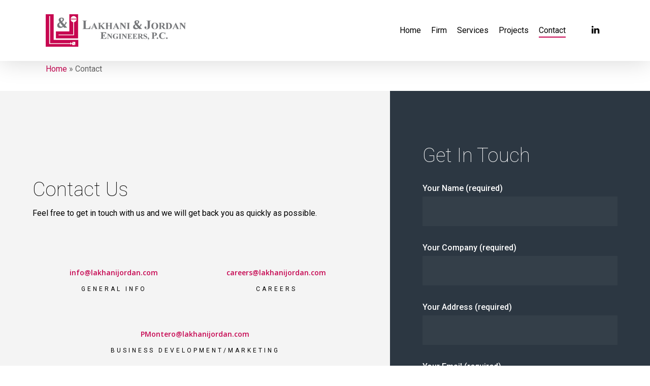

--- FILE ---
content_type: text/html; charset=UTF-8
request_url: https://lakhanijordan.com/contact
body_size: 10508
content:
<!DOCTYPE html>

<html lang="en-US" class="no-js">
<head>
	
	<meta charset="UTF-8">
	
	<meta name="viewport" content="width=device-width, initial-scale=1, maximum-scale=1, user-scalable=0" /><meta name='robots' content='index, follow, max-video-preview:-1, max-snippet:-1, max-image-preview:large' />

	<!-- This site is optimized with the Yoast SEO plugin v16.9 - https://yoast.com/wordpress/plugins/seo/ -->
	<title>Contact - Lakhani &amp; Jordan Engineers, PC</title>
	<link rel="canonical" href="https://lakhanijordan.com/contact" />
	<meta property="og:locale" content="en_US" />
	<meta property="og:type" content="article" />
	<meta property="og:title" content="Contact - Lakhani &amp; Jordan Engineers, PC" />
	<meta property="og:url" content="https://lakhanijordan.com/contact" />
	<meta property="og:site_name" content="Lakhani &amp; Jordan Engineers, PC" />
	<meta property="article:modified_time" content="2020-03-19T02:56:43+00:00" />
	<meta name="twitter:card" content="summary_large_image" />
	<meta name="twitter:label1" content="Est. reading time" />
	<meta name="twitter:data1" content="3 minutes" />
	<script type="application/ld+json" class="yoast-schema-graph">{"@context":"https://schema.org","@graph":[{"@type":"Organization","@id":"https://lakhanijordan.com/#organization","name":"Lakhani Jordan","url":"https://lakhanijordan.com/","sameAs":[],"logo":{"@type":"ImageObject","@id":"https://lakhanijordan.com/#logo","inLanguage":"en-US","url":"https://lakhanijordan.com/wp-content/uploads/2019/09/lakhani-jordan-logo.png","contentUrl":"https://lakhanijordan.com/wp-content/uploads/2019/09/lakhani-jordan-logo.png","width":417,"height":96,"caption":"Lakhani Jordan"},"image":{"@id":"https://lakhanijordan.com/#logo"}},{"@type":"WebSite","@id":"https://lakhanijordan.com/#website","url":"https://lakhanijordan.com/","name":"Lakhani &amp; Jordan Engineers, PC","description":"","publisher":{"@id":"https://lakhanijordan.com/#organization"},"potentialAction":[{"@type":"SearchAction","target":{"@type":"EntryPoint","urlTemplate":"https://lakhanijordan.com/?s={search_term_string}"},"query-input":"required name=search_term_string"}],"inLanguage":"en-US"},{"@type":"WebPage","@id":"https://lakhanijordan.com/contact#webpage","url":"https://lakhanijordan.com/contact","name":"Contact - Lakhani &amp; Jordan Engineers, PC","isPartOf":{"@id":"https://lakhanijordan.com/#website"},"datePublished":"2016-09-19T21:44:25+00:00","dateModified":"2020-03-19T02:56:43+00:00","breadcrumb":{"@id":"https://lakhanijordan.com/contact#breadcrumb"},"inLanguage":"en-US","potentialAction":[{"@type":"ReadAction","target":["https://lakhanijordan.com/contact"]}]},{"@type":"BreadcrumbList","@id":"https://lakhanijordan.com/contact#breadcrumb","itemListElement":[{"@type":"ListItem","position":1,"name":"Home","item":"https://lakhanijordan.com/"},{"@type":"ListItem","position":2,"name":"Contact"}]}]}</script>
	<!-- / Yoast SEO plugin. -->


<link rel='dns-prefetch' href='//fonts.googleapis.com' />
<link rel="alternate" type="application/rss+xml" title="Lakhani &amp; Jordan Engineers, PC &raquo; Feed" href="https://lakhanijordan.com/feed" />
<link rel="alternate" type="application/rss+xml" title="Lakhani &amp; Jordan Engineers, PC &raquo; Comments Feed" href="https://lakhanijordan.com/comments/feed" />
<script type="text/javascript">
window._wpemojiSettings = {"baseUrl":"https:\/\/s.w.org\/images\/core\/emoji\/14.0.0\/72x72\/","ext":".png","svgUrl":"https:\/\/s.w.org\/images\/core\/emoji\/14.0.0\/svg\/","svgExt":".svg","source":{"concatemoji":"https:\/\/lakhanijordan.com\/wp-includes\/js\/wp-emoji-release.min.js?ver=6.2.8"}};
/*! This file is auto-generated */
!function(e,a,t){var n,r,o,i=a.createElement("canvas"),p=i.getContext&&i.getContext("2d");function s(e,t){p.clearRect(0,0,i.width,i.height),p.fillText(e,0,0);e=i.toDataURL();return p.clearRect(0,0,i.width,i.height),p.fillText(t,0,0),e===i.toDataURL()}function c(e){var t=a.createElement("script");t.src=e,t.defer=t.type="text/javascript",a.getElementsByTagName("head")[0].appendChild(t)}for(o=Array("flag","emoji"),t.supports={everything:!0,everythingExceptFlag:!0},r=0;r<o.length;r++)t.supports[o[r]]=function(e){if(p&&p.fillText)switch(p.textBaseline="top",p.font="600 32px Arial",e){case"flag":return s("\ud83c\udff3\ufe0f\u200d\u26a7\ufe0f","\ud83c\udff3\ufe0f\u200b\u26a7\ufe0f")?!1:!s("\ud83c\uddfa\ud83c\uddf3","\ud83c\uddfa\u200b\ud83c\uddf3")&&!s("\ud83c\udff4\udb40\udc67\udb40\udc62\udb40\udc65\udb40\udc6e\udb40\udc67\udb40\udc7f","\ud83c\udff4\u200b\udb40\udc67\u200b\udb40\udc62\u200b\udb40\udc65\u200b\udb40\udc6e\u200b\udb40\udc67\u200b\udb40\udc7f");case"emoji":return!s("\ud83e\udef1\ud83c\udffb\u200d\ud83e\udef2\ud83c\udfff","\ud83e\udef1\ud83c\udffb\u200b\ud83e\udef2\ud83c\udfff")}return!1}(o[r]),t.supports.everything=t.supports.everything&&t.supports[o[r]],"flag"!==o[r]&&(t.supports.everythingExceptFlag=t.supports.everythingExceptFlag&&t.supports[o[r]]);t.supports.everythingExceptFlag=t.supports.everythingExceptFlag&&!t.supports.flag,t.DOMReady=!1,t.readyCallback=function(){t.DOMReady=!0},t.supports.everything||(n=function(){t.readyCallback()},a.addEventListener?(a.addEventListener("DOMContentLoaded",n,!1),e.addEventListener("load",n,!1)):(e.attachEvent("onload",n),a.attachEvent("onreadystatechange",function(){"complete"===a.readyState&&t.readyCallback()})),(e=t.source||{}).concatemoji?c(e.concatemoji):e.wpemoji&&e.twemoji&&(c(e.twemoji),c(e.wpemoji)))}(window,document,window._wpemojiSettings);
</script>
<style type="text/css">
img.wp-smiley,
img.emoji {
	display: inline !important;
	border: none !important;
	box-shadow: none !important;
	height: 1em !important;
	width: 1em !important;
	margin: 0 0.07em !important;
	vertical-align: -0.1em !important;
	background: none !important;
	padding: 0 !important;
}
</style>
	<link rel='stylesheet' id='wp-block-library-css' href='https://lakhanijordan.com/wp-includes/css/dist/block-library/style.min.css?ver=6.2.8' type='text/css' media='all' />
<link rel='stylesheet' id='classic-theme-styles-css' href='https://lakhanijordan.com/wp-includes/css/classic-themes.min.css?ver=6.2.8' type='text/css' media='all' />
<style id='global-styles-inline-css' type='text/css'>
body{--wp--preset--color--black: #000000;--wp--preset--color--cyan-bluish-gray: #abb8c3;--wp--preset--color--white: #ffffff;--wp--preset--color--pale-pink: #f78da7;--wp--preset--color--vivid-red: #cf2e2e;--wp--preset--color--luminous-vivid-orange: #ff6900;--wp--preset--color--luminous-vivid-amber: #fcb900;--wp--preset--color--light-green-cyan: #7bdcb5;--wp--preset--color--vivid-green-cyan: #00d084;--wp--preset--color--pale-cyan-blue: #8ed1fc;--wp--preset--color--vivid-cyan-blue: #0693e3;--wp--preset--color--vivid-purple: #9b51e0;--wp--preset--gradient--vivid-cyan-blue-to-vivid-purple: linear-gradient(135deg,rgba(6,147,227,1) 0%,rgb(155,81,224) 100%);--wp--preset--gradient--light-green-cyan-to-vivid-green-cyan: linear-gradient(135deg,rgb(122,220,180) 0%,rgb(0,208,130) 100%);--wp--preset--gradient--luminous-vivid-amber-to-luminous-vivid-orange: linear-gradient(135deg,rgba(252,185,0,1) 0%,rgba(255,105,0,1) 100%);--wp--preset--gradient--luminous-vivid-orange-to-vivid-red: linear-gradient(135deg,rgba(255,105,0,1) 0%,rgb(207,46,46) 100%);--wp--preset--gradient--very-light-gray-to-cyan-bluish-gray: linear-gradient(135deg,rgb(238,238,238) 0%,rgb(169,184,195) 100%);--wp--preset--gradient--cool-to-warm-spectrum: linear-gradient(135deg,rgb(74,234,220) 0%,rgb(151,120,209) 20%,rgb(207,42,186) 40%,rgb(238,44,130) 60%,rgb(251,105,98) 80%,rgb(254,248,76) 100%);--wp--preset--gradient--blush-light-purple: linear-gradient(135deg,rgb(255,206,236) 0%,rgb(152,150,240) 100%);--wp--preset--gradient--blush-bordeaux: linear-gradient(135deg,rgb(254,205,165) 0%,rgb(254,45,45) 50%,rgb(107,0,62) 100%);--wp--preset--gradient--luminous-dusk: linear-gradient(135deg,rgb(255,203,112) 0%,rgb(199,81,192) 50%,rgb(65,88,208) 100%);--wp--preset--gradient--pale-ocean: linear-gradient(135deg,rgb(255,245,203) 0%,rgb(182,227,212) 50%,rgb(51,167,181) 100%);--wp--preset--gradient--electric-grass: linear-gradient(135deg,rgb(202,248,128) 0%,rgb(113,206,126) 100%);--wp--preset--gradient--midnight: linear-gradient(135deg,rgb(2,3,129) 0%,rgb(40,116,252) 100%);--wp--preset--duotone--dark-grayscale: url('#wp-duotone-dark-grayscale');--wp--preset--duotone--grayscale: url('#wp-duotone-grayscale');--wp--preset--duotone--purple-yellow: url('#wp-duotone-purple-yellow');--wp--preset--duotone--blue-red: url('#wp-duotone-blue-red');--wp--preset--duotone--midnight: url('#wp-duotone-midnight');--wp--preset--duotone--magenta-yellow: url('#wp-duotone-magenta-yellow');--wp--preset--duotone--purple-green: url('#wp-duotone-purple-green');--wp--preset--duotone--blue-orange: url('#wp-duotone-blue-orange');--wp--preset--font-size--small: 13px;--wp--preset--font-size--medium: 20px;--wp--preset--font-size--large: 36px;--wp--preset--font-size--x-large: 42px;--wp--preset--spacing--20: 0.44rem;--wp--preset--spacing--30: 0.67rem;--wp--preset--spacing--40: 1rem;--wp--preset--spacing--50: 1.5rem;--wp--preset--spacing--60: 2.25rem;--wp--preset--spacing--70: 3.38rem;--wp--preset--spacing--80: 5.06rem;--wp--preset--shadow--natural: 6px 6px 9px rgba(0, 0, 0, 0.2);--wp--preset--shadow--deep: 12px 12px 50px rgba(0, 0, 0, 0.4);--wp--preset--shadow--sharp: 6px 6px 0px rgba(0, 0, 0, 0.2);--wp--preset--shadow--outlined: 6px 6px 0px -3px rgba(255, 255, 255, 1), 6px 6px rgba(0, 0, 0, 1);--wp--preset--shadow--crisp: 6px 6px 0px rgba(0, 0, 0, 1);}:where(.is-layout-flex){gap: 0.5em;}body .is-layout-flow > .alignleft{float: left;margin-inline-start: 0;margin-inline-end: 2em;}body .is-layout-flow > .alignright{float: right;margin-inline-start: 2em;margin-inline-end: 0;}body .is-layout-flow > .aligncenter{margin-left: auto !important;margin-right: auto !important;}body .is-layout-constrained > .alignleft{float: left;margin-inline-start: 0;margin-inline-end: 2em;}body .is-layout-constrained > .alignright{float: right;margin-inline-start: 2em;margin-inline-end: 0;}body .is-layout-constrained > .aligncenter{margin-left: auto !important;margin-right: auto !important;}body .is-layout-constrained > :where(:not(.alignleft):not(.alignright):not(.alignfull)){max-width: var(--wp--style--global--content-size);margin-left: auto !important;margin-right: auto !important;}body .is-layout-constrained > .alignwide{max-width: var(--wp--style--global--wide-size);}body .is-layout-flex{display: flex;}body .is-layout-flex{flex-wrap: wrap;align-items: center;}body .is-layout-flex > *{margin: 0;}:where(.wp-block-columns.is-layout-flex){gap: 2em;}.has-black-color{color: var(--wp--preset--color--black) !important;}.has-cyan-bluish-gray-color{color: var(--wp--preset--color--cyan-bluish-gray) !important;}.has-white-color{color: var(--wp--preset--color--white) !important;}.has-pale-pink-color{color: var(--wp--preset--color--pale-pink) !important;}.has-vivid-red-color{color: var(--wp--preset--color--vivid-red) !important;}.has-luminous-vivid-orange-color{color: var(--wp--preset--color--luminous-vivid-orange) !important;}.has-luminous-vivid-amber-color{color: var(--wp--preset--color--luminous-vivid-amber) !important;}.has-light-green-cyan-color{color: var(--wp--preset--color--light-green-cyan) !important;}.has-vivid-green-cyan-color{color: var(--wp--preset--color--vivid-green-cyan) !important;}.has-pale-cyan-blue-color{color: var(--wp--preset--color--pale-cyan-blue) !important;}.has-vivid-cyan-blue-color{color: var(--wp--preset--color--vivid-cyan-blue) !important;}.has-vivid-purple-color{color: var(--wp--preset--color--vivid-purple) !important;}.has-black-background-color{background-color: var(--wp--preset--color--black) !important;}.has-cyan-bluish-gray-background-color{background-color: var(--wp--preset--color--cyan-bluish-gray) !important;}.has-white-background-color{background-color: var(--wp--preset--color--white) !important;}.has-pale-pink-background-color{background-color: var(--wp--preset--color--pale-pink) !important;}.has-vivid-red-background-color{background-color: var(--wp--preset--color--vivid-red) !important;}.has-luminous-vivid-orange-background-color{background-color: var(--wp--preset--color--luminous-vivid-orange) !important;}.has-luminous-vivid-amber-background-color{background-color: var(--wp--preset--color--luminous-vivid-amber) !important;}.has-light-green-cyan-background-color{background-color: var(--wp--preset--color--light-green-cyan) !important;}.has-vivid-green-cyan-background-color{background-color: var(--wp--preset--color--vivid-green-cyan) !important;}.has-pale-cyan-blue-background-color{background-color: var(--wp--preset--color--pale-cyan-blue) !important;}.has-vivid-cyan-blue-background-color{background-color: var(--wp--preset--color--vivid-cyan-blue) !important;}.has-vivid-purple-background-color{background-color: var(--wp--preset--color--vivid-purple) !important;}.has-black-border-color{border-color: var(--wp--preset--color--black) !important;}.has-cyan-bluish-gray-border-color{border-color: var(--wp--preset--color--cyan-bluish-gray) !important;}.has-white-border-color{border-color: var(--wp--preset--color--white) !important;}.has-pale-pink-border-color{border-color: var(--wp--preset--color--pale-pink) !important;}.has-vivid-red-border-color{border-color: var(--wp--preset--color--vivid-red) !important;}.has-luminous-vivid-orange-border-color{border-color: var(--wp--preset--color--luminous-vivid-orange) !important;}.has-luminous-vivid-amber-border-color{border-color: var(--wp--preset--color--luminous-vivid-amber) !important;}.has-light-green-cyan-border-color{border-color: var(--wp--preset--color--light-green-cyan) !important;}.has-vivid-green-cyan-border-color{border-color: var(--wp--preset--color--vivid-green-cyan) !important;}.has-pale-cyan-blue-border-color{border-color: var(--wp--preset--color--pale-cyan-blue) !important;}.has-vivid-cyan-blue-border-color{border-color: var(--wp--preset--color--vivid-cyan-blue) !important;}.has-vivid-purple-border-color{border-color: var(--wp--preset--color--vivid-purple) !important;}.has-vivid-cyan-blue-to-vivid-purple-gradient-background{background: var(--wp--preset--gradient--vivid-cyan-blue-to-vivid-purple) !important;}.has-light-green-cyan-to-vivid-green-cyan-gradient-background{background: var(--wp--preset--gradient--light-green-cyan-to-vivid-green-cyan) !important;}.has-luminous-vivid-amber-to-luminous-vivid-orange-gradient-background{background: var(--wp--preset--gradient--luminous-vivid-amber-to-luminous-vivid-orange) !important;}.has-luminous-vivid-orange-to-vivid-red-gradient-background{background: var(--wp--preset--gradient--luminous-vivid-orange-to-vivid-red) !important;}.has-very-light-gray-to-cyan-bluish-gray-gradient-background{background: var(--wp--preset--gradient--very-light-gray-to-cyan-bluish-gray) !important;}.has-cool-to-warm-spectrum-gradient-background{background: var(--wp--preset--gradient--cool-to-warm-spectrum) !important;}.has-blush-light-purple-gradient-background{background: var(--wp--preset--gradient--blush-light-purple) !important;}.has-blush-bordeaux-gradient-background{background: var(--wp--preset--gradient--blush-bordeaux) !important;}.has-luminous-dusk-gradient-background{background: var(--wp--preset--gradient--luminous-dusk) !important;}.has-pale-ocean-gradient-background{background: var(--wp--preset--gradient--pale-ocean) !important;}.has-electric-grass-gradient-background{background: var(--wp--preset--gradient--electric-grass) !important;}.has-midnight-gradient-background{background: var(--wp--preset--gradient--midnight) !important;}.has-small-font-size{font-size: var(--wp--preset--font-size--small) !important;}.has-medium-font-size{font-size: var(--wp--preset--font-size--medium) !important;}.has-large-font-size{font-size: var(--wp--preset--font-size--large) !important;}.has-x-large-font-size{font-size: var(--wp--preset--font-size--x-large) !important;}
.wp-block-navigation a:where(:not(.wp-element-button)){color: inherit;}
:where(.wp-block-columns.is-layout-flex){gap: 2em;}
.wp-block-pullquote{font-size: 1.5em;line-height: 1.6;}
</style>
<link rel='stylesheet' id='contact-form-7-css' href='https://lakhanijordan.com/wp-content/plugins/contact-form-7/includes/css/styles.css?ver=5.1.4' type='text/css' media='all' />
<link rel='stylesheet' id='salient-social-css' href='https://lakhanijordan.com/wp-content/plugins/salient-social/css/style.css?ver=1.0' type='text/css' media='all' />
<style id='salient-social-inline-css' type='text/css'>

  .sharing-default-minimal .nectar-love.loved,
  body .nectar-social[data-color-override="override"].fixed > a:before, 
  body .nectar-social[data-color-override="override"].fixed .nectar-social-inner a,
  .sharing-default-minimal .nectar-social[data-color-override="override"] .nectar-social-inner a:hover {
    background-color: #c60651;
  }
  .nectar-social.hover .nectar-love.loved,
  .nectar-social.hover > .nectar-love-button a:hover,
  .nectar-social[data-color-override="override"].hover > div a:hover,
  #single-below-header .nectar-social[data-color-override="override"].hover > div a:hover,
  .nectar-social[data-color-override="override"].hover .share-btn:hover,
  .sharing-default-minimal .nectar-social[data-color-override="override"] .nectar-social-inner a {
    border-color: #c60651;
  }
  #single-below-header .nectar-social.hover .nectar-love.loved i,
  #single-below-header .nectar-social.hover[data-color-override="override"] a:hover,
  #single-below-header .nectar-social.hover[data-color-override="override"] a:hover i,
  #single-below-header .nectar-social.hover .nectar-love-button a:hover i,
  .nectar-love:hover i,
  .hover .nectar-love:hover .total_loves,
  .nectar-love.loved i,
  .nectar-social.hover .nectar-love.loved .total_loves,
  .nectar-social.hover .share-btn:hover, 
  .nectar-social[data-color-override="override"].hover .nectar-social-inner a:hover,
  .nectar-social[data-color-override="override"].hover > div:hover span,
  .sharing-default-minimal .nectar-social[data-color-override="override"] .nectar-social-inner a:not(:hover) i,
  .sharing-default-minimal .nectar-social[data-color-override="override"] .nectar-social-inner a:not(:hover) {
    color: #c60651;
  }
</style>
<link rel='stylesheet' id='font-awesome-css' href='https://lakhanijordan.com/wp-content/themes/salient/css/font-awesome.min.css?ver=4.6.4' type='text/css' media='all' />
<link rel='stylesheet' id='main-styles-css' href='https://lakhanijordan.com/wp-content/themes/salient/css/style.css?ver=10.5.3' type='text/css' media='all' />
<style id='main-styles-inline-css' type='text/css'>
html body[data-header-resize="1"] .container-wrap, html body[data-header-resize="0"] .container-wrap, body[data-header-format="left-header"][data-header-resize="0"] .container-wrap { padding-top: 0; }
html:not(.page-trans-loaded) { background-color: #ffffff; }
</style>
<link rel='stylesheet' id='nectar-ocm-slide-out-right-hover-css' href='https://lakhanijordan.com/wp-content/themes/salient/css/off-canvas/slide-out-right-hover.css?ver=10.5.3' type='text/css' media='all' />
<link rel='stylesheet' id='magnific-css' href='https://lakhanijordan.com/wp-content/themes/salient/css/plugins/magnific.css?ver=8.6.0' type='text/css' media='all' />
<link rel='stylesheet' id='nectar_default_font_open_sans-css' href='https://fonts.googleapis.com/css?family=Open+Sans%3A300%2C400%2C600%2C700&#038;subset=latin%2Clatin-ext' type='text/css' media='all' />
<link rel='stylesheet' id='responsive-css' href='https://lakhanijordan.com/wp-content/themes/salient/css/responsive.css?ver=10.5.3' type='text/css' media='all' />
<link rel='stylesheet' id='select2-css' href='https://lakhanijordan.com/wp-content/themes/salient/css/plugins/select2.css?ver=6.2' type='text/css' media='all' />
<link rel='stylesheet' id='skin-ascend-css' href='https://lakhanijordan.com/wp-content/themes/salient/css/ascend.css?ver=10.5.3' type='text/css' media='all' />
<link rel='stylesheet' id='js_composer_front-css' href='https://lakhanijordan.com/wp-content/plugins/js_composer_salient/assets/css/js_composer.min.css?ver=5.7' type='text/css' media='all' />
<link rel='stylesheet' id='dynamic-css-css' href='https://lakhanijordan.com/wp-content/themes/salient/css/salient-dynamic-styles.css?ver=42863' type='text/css' media='all' />
<style id='dynamic-css-inline-css' type='text/css'>
@media only screen and (min-width:1000px){body #ajax-content-wrap.no-scroll{min-height:calc(100vh - 120px);height:calc(100vh - 120px)!important;}}@media only screen and (min-width:1000px){#page-header-wrap.fullscreen-header,#page-header-wrap.fullscreen-header #page-header-bg,html:not(.nectar-box-roll-loaded) .nectar-box-roll > #page-header-bg.fullscreen-header,.nectar_fullscreen_zoom_recent_projects,#nectar_fullscreen_rows:not(.afterLoaded) > div{height:calc(100vh - 119px);}.wpb_row.vc_row-o-full-height.top-level,.wpb_row.vc_row-o-full-height.top-level > .col.span_12{min-height:calc(100vh - 119px);}html:not(.nectar-box-roll-loaded) .nectar-box-roll > #page-header-bg.fullscreen-header{top:120px;}.nectar-slider-wrap[data-fullscreen="true"]:not(.loaded),.nectar-slider-wrap[data-fullscreen="true"]:not(.loaded) .swiper-container{height:calc(100vh - 118px)!important;}.admin-bar .nectar-slider-wrap[data-fullscreen="true"]:not(.loaded),.admin-bar .nectar-slider-wrap[data-fullscreen="true"]:not(.loaded) .swiper-container{height:calc(100vh - 118px - 32px)!important;}}
body:not([data-header-format="left-header"]) #top .sf-menu li ul { background-color: rgba(255,255,255,0.9) !important; }
#header-outer:not([data-format="left-header"]) #top nav > ul > li:not(.megamenu) ul a:hover { background-color: transparent !important; }
.nectar-hor-list-item[data-columns="2"][data-column-layout="large_first"] >div:nth-child(1) { white-space: nowrap; }

.project-title .section-title { padding-left: 0px !important; padding-top: 30px; }
.project-title h1 { text-align: left !important; line-height: 70px !important; }
.nectar-hor-list-item { padding: 10px !important; }
.nectar-hor-list-item h5 { color: #c60851 !important; }

.swiper-slide h1 { color: white !important; text-align: center !important; margin-bottom: 30px; }
.swiper-slide h5 { color: white !important; text-align: center !important; }

#portfolio-extra .nectar-list-item { font-size: 12px; line-height: 20px; }

.title-wrap h1 { font-size: 42px !important; }

.page-id-1674 .nectar-fancy-ul li { margin-bottom: 20px; }

.page-id-1676 .portfolio-items .col:nth-child(1) {
    transform: translate3d(0px, 30px, 0px);

}

.page-id-1676 .portfolio-items .col:nth-child(3) {
    transform: translate3d(0px, 40px, 0px);
}

.page-id-1676 .portfolio-items .col:nth-child(4) {
    transform: translate3d(0px, 60px, 0px);
}
</style>
<link rel='stylesheet' id='redux-google-fonts-salient_redux-css' href='https://fonts.googleapis.com/css?family=Roboto%3A400%2C100%2C500%2C300%2C400italic&#038;subset=latin&#038;ver=1623574163' type='text/css' media='all' />
<script type='text/javascript' src='https://lakhanijordan.com/wp-includes/js/jquery/jquery.min.js?ver=3.6.4' id='jquery-core-js'></script>
<script type='text/javascript' src='https://lakhanijordan.com/wp-includes/js/jquery/jquery-migrate.min.js?ver=3.4.0' id='jquery-migrate-js'></script>
<link rel="https://api.w.org/" href="https://lakhanijordan.com/wp-json/" /><link rel="alternate" type="application/json" href="https://lakhanijordan.com/wp-json/wp/v2/pages/13" /><link rel="EditURI" type="application/rsd+xml" title="RSD" href="https://lakhanijordan.com/xmlrpc.php?rsd" />
<link rel="wlwmanifest" type="application/wlwmanifest+xml" href="https://lakhanijordan.com/wp-includes/wlwmanifest.xml" />
<meta name="generator" content="WordPress 6.2.8" />
<link rel='shortlink' href='https://lakhanijordan.com/?p=13' />
<link rel="alternate" type="application/json+oembed" href="https://lakhanijordan.com/wp-json/oembed/1.0/embed?url=https%3A%2F%2Flakhanijordan.com%2Fcontact" />
<link rel="alternate" type="text/xml+oembed" href="https://lakhanijordan.com/wp-json/oembed/1.0/embed?url=https%3A%2F%2Flakhanijordan.com%2Fcontact&#038;format=xml" />
<script type="text/javascript"> var root = document.getElementsByTagName( "html" )[0]; root.setAttribute( "class", "js" ); </script><script>
jQuery(document).ready(function($) {
$(".work-item .default-link").html("Project Details");
});
</script><style type="text/css">.recentcomments a{display:inline !important;padding:0 !important;margin:0 !important;}</style><meta name="generator" content="Powered by WPBakery Page Builder - drag and drop page builder for WordPress."/>
<!--[if lte IE 9]><link rel="stylesheet" type="text/css" href="https://lakhanijordan.com/wp-content/plugins/js_composer_salient/assets/css/vc_lte_ie9.min.css" media="screen"><![endif]-->		<style type="text/css" id="wp-custom-css">
			@media only screen and (max-width: 999px) and (min-width: 1px) {
.single-portfolio #full_width_portfolio .row .col.section-title h1, .single-portfolio .row .col.section-title h1 { width: 100%; line-height: 70px !important; }
}

div[data-text-align="right"], div[data-text-align="center"] { text-align: right !important; }

.title-wrap { padding: 0px !important; padding-top: 20px !important; }

.section-title h1 { font-size: 60px !important; color: #c60651 !important; padding-top: 20px; }

.nectar-love-wrap { display: none; }

.nectar-fancy-ul ul { margin-bottom: 20px; }
.nectar-fancy-ul > p { display: none; }

.work-item .vert-center a:first-child { display: none; }

#portfolio-extra .wpb_text_column h2 { display: none; }

.nectar-list-item p { margin-top: 15px; }		</style>
		<style type="text/css" data-type="vc_shortcodes-custom-css">.vc_custom_1584586598236{margin-top: 40px !important;}.vc_custom_1584586601833{margin-top: 40px !important;}</style><noscript><style type="text/css"> .wpb_animate_when_almost_visible { opacity: 1; }</style></noscript>	
</head>


<body class="page-template-default page page-id-13 ascend wpb-js-composer js-comp-ver-5.7 vc_responsive" data-footer-reveal="false" data-footer-reveal-shadow="none" data-header-format="default" data-body-border="off" data-boxed-style="" data-header-breakpoint="1000" data-dropdown-style="minimal" data-cae="easeOutCubic" data-cad="850" data-megamenu-width="contained" data-aie="zoom-out" data-ls="magnific" data-apte="standard" data-hhun="0" data-fancy-form-rcs="1" data-form-style="minimal" data-form-submit="regular" data-is="minimal" data-button-style="default" data-user-account-button="false" data-header-inherit-rc="false" data-header-search="false" data-animated-anchors="true" data-ajax-transitions="true" data-full-width-header="false" data-slide-out-widget-area="true" data-slide-out-widget-area-style="slide-out-from-right-hover" data-user-set-ocm="off" data-loading-animation="none" data-bg-header="false" data-responsive="1" data-ext-responsive="true" data-header-resize="1" data-header-color="custom" data-transparent-header="false" data-cart="false" data-remove-m-parallax="" data-remove-m-video-bgs="" data-force-header-trans-color="light" data-smooth-scrolling="0" data-permanent-transparent="false" >
	
	<script type="text/javascript"> if(navigator.userAgent.match(/(Android|iPod|iPhone|iPad|BlackBerry|IEMobile|Opera Mini)/)) { document.body.className += " using-mobile-browser "; } </script><div id="ajax-loading-screen" data-disable-mobile="1" data-disable-fade-on-click="0" data-effect="standard" data-method="standard"><div class="loading-icon none"><div class="material-icon">
									 <div class="spinner">
										 <div class="right-side"><div class="bar"></div></div>
										 <div class="left-side"><div class="bar"></div></div>
									 </div>
									 <div class="spinner color-2">
										 <div class="right-side"><div class="bar"></div></div>
										 <div class="left-side"><div class="bar"></div></div>
									 </div>
								 </div></div></div>	
	<div id="header-space"  data-header-mobile-fixed='1'></div> 
	
		
	<div id="header-outer" data-has-menu="true" data-has-buttons="no" data-using-pr-menu="false" data-mobile-fixed="1" data-ptnm="false" data-lhe="animated_underline" data-user-set-bg="#ffffff" data-format="default" data-permanent-transparent="false" data-megamenu-rt="0" data-remove-fixed="0" data-header-resize="1" data-cart="false" data-transparency-option="0" data-box-shadow="large" data-shrink-num="6" data-using-secondary="0" data-using-logo="1" data-logo-height="64" data-m-logo-height="48" data-padding="28" data-full-width="false" data-condense="false" >
		
		
<header id="top">
	<div class="container">
		<div class="row">
			<div class="col span_3">
				<a id="logo" href="https://lakhanijordan.com" data-supplied-ml-starting-dark="false" data-supplied-ml-starting="false" data-supplied-ml="false" >
					<img class="stnd default-logo dark-version" alt="Lakhani &amp; Jordan Engineers, PC" src="https://lakhanijordan.com/wp-content/uploads/2019/09/lakhani-jordan-logo.png" srcset="https://lakhanijordan.com/wp-content/uploads/2019/09/lakhani-jordan-logo.png 1x, https://lakhanijordan.com/wp-content/uploads/2019/09/lakhani-jordan-logo.png 2x" /> 
				</a>
				
							</div><!--/span_3-->
			
			<div class="col span_9 col_last">
									<div class="slide-out-widget-area-toggle mobile-icon slide-out-from-right-hover" data-icon-animation="simple-transform">
						<div> <a href="#sidewidgetarea" aria-label="Navigation Menu" aria-expanded="false" class="closed"> <span aria-hidden="true"> <i class="lines-button x2"> <i class="lines"></i> </i> </span> </a> </div> 
					</div>
								
									
					<nav>
						
						<ul class="sf-menu">	
							<li id="menu-item-1647" class="menu-item menu-item-type-post_type menu-item-object-page menu-item-home menu-item-1647"><a href="https://lakhanijordan.com/">Home</a></li>
<li id="menu-item-1695" class="menu-item menu-item-type-custom menu-item-object-custom menu-item-has-children menu-item-1695"><a href="#">Firm</a>
<ul class="sub-menu">
	<li id="menu-item-1849" class="menu-item menu-item-type-post_type menu-item-object-page menu-item-1849"><a href="https://lakhanijordan.com/about-us">About Us</a></li>
	<li id="menu-item-1684" class="menu-item menu-item-type-post_type menu-item-object-page menu-item-1684"><a href="https://lakhanijordan.com/leadership">Leadership</a></li>
	<li id="menu-item-1724" class="menu-item menu-item-type-post_type menu-item-object-page menu-item-1724"><a href="https://lakhanijordan.com/design-philosophy">Design Philosophy</a></li>
	<li id="menu-item-1725" class="menu-item menu-item-type-post_type menu-item-object-page menu-item-1725"><a href="https://lakhanijordan.com/clients">Clients</a></li>
	<li id="menu-item-1682" class="menu-item menu-item-type-post_type menu-item-object-page menu-item-1682"><a href="https://lakhanijordan.com/awards">Awards</a></li>
	<li id="menu-item-1681" class="menu-item menu-item-type-post_type menu-item-object-page menu-item-1681"><a href="https://lakhanijordan.com/mbe-sbe">MBE/SBE</a></li>
	<li id="menu-item-1680" class="menu-item menu-item-type-post_type menu-item-object-page menu-item-1680"><a href="https://lakhanijordan.com/careers">Careers</a></li>
	<li id="menu-item-1645" class="menu-item menu-item-type-post_type menu-item-object-page menu-item-1645"><a href="https://lakhanijordan.com/articles">Blog</a></li>
</ul>
</li>
<li id="menu-item-1825" class="menu-item menu-item-type-custom menu-item-object-custom menu-item-has-children menu-item-1825"><a href="#">Services</a>
<ul class="sub-menu">
	<li id="menu-item-1785" class="menu-item menu-item-type-post_type menu-item-object-page menu-item-1785"><a href="https://lakhanijordan.com/services">All Services</a></li>
	<li id="menu-item-1688" class="menu-item menu-item-type-post_type menu-item-object-page menu-item-1688"><a href="https://lakhanijordan.com/sustainable-design">Sustainable Design</a></li>
	<li id="menu-item-1687" class="menu-item menu-item-type-post_type menu-item-object-page menu-item-1687"><a href="https://lakhanijordan.com/resiliency-design">Resiliency Design</a></li>
	<li id="menu-item-1826" class="menu-item menu-item-type-post_type menu-item-object-page menu-item-1826"><a href="https://lakhanijordan.com/energy-modeling">Energy Modeling</a></li>
	<li id="menu-item-1827" class="menu-item menu-item-type-post_type menu-item-object-page menu-item-1827"><a href="https://lakhanijordan.com/bim">BIM</a></li>
</ul>
</li>
<li id="menu-item-1685" class="menu-item menu-item-type-post_type menu-item-object-page menu-item-has-children menu-item-1685"><a href="https://lakhanijordan.com/projects">Projects</a>
<ul class="sub-menu">
	<li id="menu-item-2571" class="menu-item menu-item-type-custom menu-item-object-custom menu-item-2571"><a href="/project-type/adaptive-reuse">Adaptive Reuse</a></li>
	<li id="menu-item-2572" class="menu-item menu-item-type-custom menu-item-object-custom menu-item-2572"><a href="/project-type/athletics-recreation">Athletics &#038; Recreation</a></li>
	<li id="menu-item-2573" class="menu-item menu-item-type-custom menu-item-object-custom menu-item-2573"><a href="/project-type/broadcast-media">Broadcast &#038; Media</a></li>
	<li id="menu-item-2574" class="menu-item menu-item-type-custom menu-item-object-custom menu-item-2574"><a href="/project-type/civic">Civic</a></li>
	<li id="menu-item-2575" class="menu-item menu-item-type-custom menu-item-object-custom menu-item-2575"><a href="/project-type/corporate-office">Corporate Office</a></li>
	<li id="menu-item-2576" class="menu-item menu-item-type-custom menu-item-object-custom menu-item-2576"><a href="/project-type/healthcare">Healthcare</a></li>
	<li id="menu-item-2577" class="menu-item menu-item-type-custom menu-item-object-custom menu-item-2577"><a href="/project-type/higher-education">Higher Education</a></li>
	<li id="menu-item-2578" class="menu-item menu-item-type-custom menu-item-object-custom menu-item-2578"><a href="/project-type/k-12">K-12</a></li>
	<li id="menu-item-2579" class="menu-item menu-item-type-custom menu-item-object-custom menu-item-2579"><a href="/project-type/master-planning">Master Planning</a></li>
	<li id="menu-item-2580" class="menu-item menu-item-type-custom menu-item-object-custom menu-item-2580"><a href="/project-type/mixed-use-hospitality">Mixed Use &#038; Hospitality</a></li>
	<li id="menu-item-2581" class="menu-item menu-item-type-custom menu-item-object-custom menu-item-2581"><a href="/project-type/science-technology">Science &#038; Technology</a></li>
	<li id="menu-item-2582" class="menu-item menu-item-type-custom menu-item-object-custom menu-item-2582"><a href="/project-type/sewage-water-treatment">Sewage &#038; Water Treatment</a></li>
	<li id="menu-item-2583" class="menu-item menu-item-type-custom menu-item-object-custom menu-item-2583"><a href="/project-type/transportation">Transportation</a></li>
</ul>
</li>
<li id="menu-item-1784" class="menu-item menu-item-type-post_type menu-item-object-page current-menu-item page_item page-item-13 current_page_item menu-item-1784"><a href="https://lakhanijordan.com/contact" aria-current="page">Contact</a></li>
<li id="social-in-menu" class="button_social_group"><a target="_blank" href="https://www.linkedin.com/company/lakhani-&#038;-jordan-engineers/"><i class="fa fa-linkedin"></i> </a></li>						</ul>
						

													<ul class="buttons sf-menu" data-user-set-ocm="off">
								
																
							</ul>
												
					</nav>
					
										
				</div><!--/span_9-->
				
								
			</div><!--/row-->
					</div><!--/container-->
	</header>
		
	</div>
	
	
<div id="search-outer" class="nectar">
	<div id="search">
		<div class="container">
			 <div id="search-box">
				 <div class="inner-wrap">
					 <div class="col span_12">
						  <form role="search" action="https://lakhanijordan.com/" method="GET">
															<input type="text" name="s" id="s" value="Start Typing..." data-placeholder="Start Typing..." />
															
												</form>
					</div><!--/span_12-->
				</div><!--/inner-wrap-->
			 </div><!--/search-box-->
			 <div id="close"><a href="#">
				<span class="icon-salient-x" aria-hidden="true"></span>				 </a></div>
		 </div><!--/container-->
	</div><!--/search-->
</div><!--/search-outer-->
	
	<div id="ajax-content-wrap">
		
		
<div class="container-wrap">
	<div class="container main-content">
		<div class="row">
			
			<p id="breadcrumbs"><span><span><a href="https://lakhanijordan.com/">Home</a> » <span class="breadcrumb_last" aria-current="page">Contact</span></span></span></p>
		<div id="fws_6978bb0db0ce7"  data-midnight="light"  data-bg-mobile-hidden="" class="wpb_row vc_row-fluid vc_row top-level full-width-content  vc_row-o-equal-height vc_row-flex  vc_row-o-content-middle standard_section "  style="padding-top: 0px; padding-bottom: 0px; "><div class="row-bg-wrap" data-bg-animation="none"><div class="inner-wrap"><div class="row-bg"  style=""></div></div><div class="row-bg-overlay" ></div></div><div class="col span_12 light left">
	<div style="" class="vc_col-sm-3/5 wpb_column column_container vc_column_container col padding-5-percent" data-using-bg="true" data-t-w-inherits="default" data-border-radius="none" data-shadow="none" data-border-animation="" data-border-animation-delay="" data-border-width="none" data-border-style="solid" data-border-color="" data-bg-cover="" data-padding-pos="left-right" data-has-bg-color="true" data-bg-color="#f4f4f4" data-bg-opacity="1" data-hover-bg="" data-hover-bg-opacity="1" data-animation="" data-delay="0" ><div class="column-bg-overlay" style="opacity: 1; background-color: #f4f4f4;"></div>
		<div class="vc_column-inner">
			<div class="wpb_wrapper">
				
<div class="wpb_text_column wpb_content_element  vc_custom_1584586598236" >
	<div class="wpb_wrapper">
		<h2><span style="color: #000000;">Contact Us</span></h2>
<p><span style="color: #000000;">Feel free to get in touch with us and we will get back you as quickly as possible.</span></p>
<h5></h5>
	</div>
</div>



<div id="fws_6978bb0db303a" data-midnight="" data-column-margin="default" data-bg-mobile-hidden="" class="wpb_row vc_row-fluid vc_row inner_row standard_section    "  style="padding-top: 30px; padding-bottom: 0px; "><div class="row-bg-wrap"> <div class="row-bg   "  style=""></div> </div><div class="col span_12  left">
	<div  class="vc_col-sm-6 wpb_column column_container vc_column_container col padding-5-percent"   data-t-w-inherits="default" data-shadow="none" data-border-radius="none" data-border-animation="" data-border-animation-delay="" data-border-width="none" data-border-style="solid" data-border-color="" data-bg-cover="" data-padding-pos="all" data-has-bg-color="false" data-bg-color="" data-bg-opacity="1" data-hover-bg="" data-hover-bg-opacity="1" data-animation="" data-delay="0"><div class="column-bg-overlay"></div>
		<div class="vc_column-inner">
		<div class="wpb_wrapper">
			
<div class="wpb_text_column wpb_content_element " >
	<div class="wpb_wrapper">
		<h6 style="color: black; text-align: center;"><a href="mailto:info@lakhanijordan.com">info@lakhanijordan.com</a></h6>
<h5 style="color: black; text-align: center;">General Info</h5>
	</div>
</div>




		</div> 
	</div>
	</div> 

	<div  class="vc_col-sm-6 wpb_column column_container vc_column_container col padding-5-percent"   data-t-w-inherits="default" data-shadow="none" data-border-radius="none" data-border-animation="" data-border-animation-delay="" data-border-width="none" data-border-style="solid" data-border-color="" data-bg-cover="" data-padding-pos="all" data-has-bg-color="false" data-bg-color="" data-bg-opacity="1" data-hover-bg="" data-hover-bg-opacity="1" data-animation="" data-delay="0"><div class="column-bg-overlay"></div>
		<div class="vc_column-inner">
		<div class="wpb_wrapper">
			
<div class="wpb_text_column wpb_content_element " >
	<div class="wpb_wrapper">
		<h6 style="color: black; text-align: center;"><a href="mailto:careers@lakhanijordan.com">careers@lakhanijordan.com</a></h6>
<h5 style="color: black; text-align: center;">Careers</h5>
	</div>
</div>




		</div> 
	</div>
	</div> 
</div></div><div id="fws_6978bb0db3f7f" data-midnight="" data-column-margin="default" data-bg-mobile-hidden="" class="wpb_row vc_row-fluid vc_row inner_row standard_section    "  style="padding-top: 0px; padding-bottom: 30px; "><div class="row-bg-wrap"> <div class="row-bg   "  style=""></div> </div><div class="col span_12  center">
	<div  class="vc_col-sm-12 wpb_column column_container vc_column_container col padding-5-percent"   data-t-w-inherits="default" data-shadow="none" data-border-radius="none" data-border-animation="" data-border-animation-delay="" data-border-width="none" data-border-style="solid" data-border-color="" data-bg-cover="" data-padding-pos="all" data-has-bg-color="false" data-bg-color="" data-bg-opacity="1" data-hover-bg="" data-hover-bg-opacity="1" data-animation="" data-delay="0"><div class="column-bg-overlay"></div>
		<div class="vc_column-inner">
		<div class="wpb_wrapper">
			
<div class="wpb_text_column wpb_content_element " >
	<div class="wpb_wrapper">
		<h6 style="color: black; text-align: center;"><a href="mailto:PMontero@lakhanijordan.com">PMontero@lakhanijordan.com</a></h6>
<h5 style="color: black; text-align: center;">Business Development/Marketing</h5>
	</div>
</div>




		</div> 
	</div>
	</div> 
</div></div><div id="fws_6978bb0db438e" data-midnight="" data-column-margin="default" data-bg-mobile-hidden="" class="wpb_row vc_row-fluid vc_row inner_row standard_section    "  style="padding-top: 0px; padding-bottom: 0px; "><div class="row-bg-wrap"> <div class="row-bg   "  style=""></div> </div><div class="col span_12  left">
	<div  class="vc_col-sm-6 wpb_column column_container vc_column_container col padding-5-percent"   data-t-w-inherits="default" data-shadow="none" data-border-radius="none" data-border-animation="" data-border-animation-delay="" data-border-width="none" data-border-style="solid" data-border-color="" data-bg-cover="" data-padding-pos="all" data-has-bg-color="false" data-bg-color="" data-bg-opacity="1" data-hover-bg="" data-hover-bg-opacity="1" data-animation="" data-delay="0"><div class="column-bg-overlay"></div>
		<div class="vc_column-inner">
		<div class="wpb_wrapper">
			
<div class="wpb_text_column wpb_content_element " >
	<div class="wpb_wrapper">
		<h5><span style="color: #000000;">New York</span></h5>
<p style="color: black;">Lakhani &amp; Jordan Engineers, PC<br />
315 Madison Avenue<br />
10th Floor<br />
New York, New York 10017<br />
Tel.: 212-338-9020<br />
Fax: 212-338-9030</p>
	</div>
</div>



<div class="divider-wrap" data-alignment="default"><div style="height: 25px;" class="divider"></div></div>
<div class="wpb_text_column wpb_content_element " >
	<div class="wpb_wrapper">
		<h5><span style="color: #000000;">New Jersey</span></h5>
<p style="color: black;">Lakhani &amp; Jordan Engineers, PC<br />
38 Jackson Street<br />
Hoboken, NJ 07030<br />
Tel.: 212-338-9020<br />
Fax: 212-338-9030</p>
	</div>
</div>




		</div> 
	</div>
	</div> 

	<div  class="vc_col-sm-6 wpb_column column_container vc_column_container col padding-5-percent"   data-t-w-inherits="default" data-shadow="none" data-border-radius="none" data-border-animation="" data-border-animation-delay="" data-border-width="none" data-border-style="solid" data-border-color="" data-bg-cover="" data-padding-pos="all" data-has-bg-color="false" data-bg-color="" data-bg-opacity="1" data-hover-bg="" data-hover-bg-opacity="1" data-animation="" data-delay="0"><div class="column-bg-overlay"></div>
		<div class="vc_column-inner">
		<div class="wpb_wrapper">
			
<div class="wpb_text_column wpb_content_element " >
	<div class="wpb_wrapper">
		<h5><span style="color: #000000;">India</span></h5>
<p><span style="color: #000000;">Lakhani Jordan Engineers &amp; Architects Pvt Ltd<br />
8-2-1/B/1/5, 5th Floor, SVR Towers,<br />
Srinagar Colony Main Rd, Sri Nagar<br />
Colony, Hyderabad, Telangana India 500082<br />
Tel: +91 40 40201199<br />
Fax: +91 40 42301199<br />
</span></p>
	</div>
</div>




		</div> 
	</div>
	</div> 
</div></div>
			</div> 
		</div>
	</div> 

	<div style="" class="vc_col-sm-2/5 wpb_column column_container vc_column_container col padding-5-percent" data-using-bg="true" data-t-w-inherits="default" data-border-radius="none" data-shadow="none" data-border-animation="" data-border-animation-delay="" data-border-width="none" data-border-style="solid" data-border-color="" data-bg-cover="" data-padding-pos="all" data-has-bg-color="true" data-bg-color="#2c3742" data-bg-opacity="1" data-hover-bg="" data-hover-bg-opacity="1" data-animation="" data-delay="0" ><div class="column-bg-overlay" style="opacity: 1; background-color: #2c3742;"></div>
		<div class="vc_column-inner">
			<div class="wpb_wrapper">
				
<div class="wpb_text_column wpb_content_element  vc_custom_1584586601833" >
	<div class="wpb_wrapper">
		<h2>Get In Touch</h2>
	</div>
</div>



<div class="divider-wrap" data-alignment="default"><div style="height: 25px;" class="divider"></div></div><div role="form" class="wpcf7" id="wpcf7-f1658-p13-o1" lang="en-US" dir="ltr">
<div class="screen-reader-response"></div>
<form action="/contact#wpcf7-f1658-p13-o1" method="post" class="wpcf7-form" novalidate="novalidate">
<div style="display: none;">
<input type="hidden" name="_wpcf7" value="1658" />
<input type="hidden" name="_wpcf7_version" value="5.1.4" />
<input type="hidden" name="_wpcf7_locale" value="en_US" />
<input type="hidden" name="_wpcf7_unit_tag" value="wpcf7-f1658-p13-o1" />
<input type="hidden" name="_wpcf7_container_post" value="13" />
</div>
<p><label> Your Name (required)<br />
    <span class="wpcf7-form-control-wrap your-name"><input type="text" name="your-name" value="" size="40" class="wpcf7-form-control wpcf7-text wpcf7-validates-as-required" aria-required="true" aria-invalid="false" /></span> </label></p>
<p><label> Your Company (required)<br />
    <span class="wpcf7-form-control-wrap your-company"><input type="text" name="your-company" value="" size="40" class="wpcf7-form-control wpcf7-text wpcf7-validates-as-required" aria-required="true" aria-invalid="false" /></span> </label></p>
<p><label> Your Address (required)<br />
    <span class="wpcf7-form-control-wrap your-address"><input type="text" name="your-address" value="" size="40" class="wpcf7-form-control wpcf7-text wpcf7-validates-as-required" aria-required="true" aria-invalid="false" /></span> </label></p>
<p><label> Your Email (required)<br />
    <span class="wpcf7-form-control-wrap your-email"><input type="email" name="your-email" value="" size="40" class="wpcf7-form-control wpcf7-text wpcf7-email wpcf7-validates-as-required wpcf7-validates-as-email" aria-required="true" aria-invalid="false" /></span> </label></p>
<p><label> Your Phone (required)<br />
    <span class="wpcf7-form-control-wrap your-phone"><input type="tel" name="your-phone" value="" size="40" class="wpcf7-form-control wpcf7-text wpcf7-tel wpcf7-validates-as-required wpcf7-validates-as-tel" aria-required="true" aria-invalid="false" /></span> </label></p>
<p><label> Your Message<br />
    <span class="wpcf7-form-control-wrap your-message"><textarea name="your-message" cols="40" rows="10" class="wpcf7-form-control wpcf7-textarea" aria-invalid="false"></textarea></span> </label></p>
<p><input type="submit" value="Send" class="wpcf7-form-control wpcf7-submit" /></p>
<div class="wpcf7-response-output wpcf7-display-none"></div></form></div>
			</div> 
		</div>
	</div> 
</div></div>
			
		</div><!--/row-->
	</div><!--/container-->
</div><!--/container-wrap-->


<div id="footer-outer" data-midnight="light" data-cols="5" data-custom-color="true" data-disable-copyright="false" data-matching-section-color="false" data-copyright-line="false" data-using-bg-img="false" data-bg-img-overlay="0.8" data-full-width="false" data-using-widget-area="false">
	
	
  <div class="row" id="copyright" data-layout="default">
	
	<div class="container">
	   
				<div class="col span_5">
		   
					   
						<p>&copy; 2026 Lakhani &amp; Jordan Engineers, PC. 
					   			 </p>
					   
		</div><!--/span_5-->
			   
	  <div class="col span_7 col_last">
		<ul class="social">
					  		  		  		  			 <li><a target="_blank" href="https://www.linkedin.com/company/lakhani-&#038;-jordan-engineers/"><i class="fa fa-linkedin"></i> </a></li> 		  		  		  		  		  		  		  		  		  		  		  		  		  		  		  		  		  		  		  		  		  		  		                            		</ul>
	  </div><!--/span_7-->

	  	
	</div><!--/container-->
	
  </div><!--/row-->
  
		
</div><!--/footer-outer-->

	
	<div id="slide-out-widget-area-bg" class="slide-out-from-right-hover dark">
				</div>
		
		<div id="slide-out-widget-area" class="slide-out-from-right-hover" data-dropdown-func="separate-dropdown-parent-link" data-back-txt="Back">
			
						
			<div class="inner" data-prepend-menu-mobile="false">
				
				<a class="slide_out_area_close" href="#">
					<span class="icon-salient-x icon-default-style"></span>				</a>
				
				
									<div class="off-canvas-menu-container mobile-only">
						
												
						<ul class="menu">
							<li class="menu-item menu-item-type-post_type menu-item-object-page menu-item-home menu-item-1647"><a href="https://lakhanijordan.com/">Home</a></li>
<li class="menu-item menu-item-type-custom menu-item-object-custom menu-item-has-children menu-item-1695"><a href="#">Firm</a>
<ul class="sub-menu">
	<li class="menu-item menu-item-type-post_type menu-item-object-page menu-item-1849"><a href="https://lakhanijordan.com/about-us">About Us</a></li>
	<li class="menu-item menu-item-type-post_type menu-item-object-page menu-item-1684"><a href="https://lakhanijordan.com/leadership">Leadership</a></li>
	<li class="menu-item menu-item-type-post_type menu-item-object-page menu-item-1724"><a href="https://lakhanijordan.com/design-philosophy">Design Philosophy</a></li>
	<li class="menu-item menu-item-type-post_type menu-item-object-page menu-item-1725"><a href="https://lakhanijordan.com/clients">Clients</a></li>
	<li class="menu-item menu-item-type-post_type menu-item-object-page menu-item-1682"><a href="https://lakhanijordan.com/awards">Awards</a></li>
	<li class="menu-item menu-item-type-post_type menu-item-object-page menu-item-1681"><a href="https://lakhanijordan.com/mbe-sbe">MBE/SBE</a></li>
	<li class="menu-item menu-item-type-post_type menu-item-object-page menu-item-1680"><a href="https://lakhanijordan.com/careers">Careers</a></li>
	<li class="menu-item menu-item-type-post_type menu-item-object-page menu-item-1645"><a href="https://lakhanijordan.com/articles">Blog</a></li>
</ul>
</li>
<li class="menu-item menu-item-type-custom menu-item-object-custom menu-item-has-children menu-item-1825"><a href="#">Services</a>
<ul class="sub-menu">
	<li class="menu-item menu-item-type-post_type menu-item-object-page menu-item-1785"><a href="https://lakhanijordan.com/services">All Services</a></li>
	<li class="menu-item menu-item-type-post_type menu-item-object-page menu-item-1688"><a href="https://lakhanijordan.com/sustainable-design">Sustainable Design</a></li>
	<li class="menu-item menu-item-type-post_type menu-item-object-page menu-item-1687"><a href="https://lakhanijordan.com/resiliency-design">Resiliency Design</a></li>
	<li class="menu-item menu-item-type-post_type menu-item-object-page menu-item-1826"><a href="https://lakhanijordan.com/energy-modeling">Energy Modeling</a></li>
	<li class="menu-item menu-item-type-post_type menu-item-object-page menu-item-1827"><a href="https://lakhanijordan.com/bim">BIM</a></li>
</ul>
</li>
<li class="menu-item menu-item-type-post_type menu-item-object-page menu-item-has-children menu-item-1685"><a href="https://lakhanijordan.com/projects">Projects</a>
<ul class="sub-menu">
	<li class="menu-item menu-item-type-custom menu-item-object-custom menu-item-2571"><a href="/project-type/adaptive-reuse">Adaptive Reuse</a></li>
	<li class="menu-item menu-item-type-custom menu-item-object-custom menu-item-2572"><a href="/project-type/athletics-recreation">Athletics &#038; Recreation</a></li>
	<li class="menu-item menu-item-type-custom menu-item-object-custom menu-item-2573"><a href="/project-type/broadcast-media">Broadcast &#038; Media</a></li>
	<li class="menu-item menu-item-type-custom menu-item-object-custom menu-item-2574"><a href="/project-type/civic">Civic</a></li>
	<li class="menu-item menu-item-type-custom menu-item-object-custom menu-item-2575"><a href="/project-type/corporate-office">Corporate Office</a></li>
	<li class="menu-item menu-item-type-custom menu-item-object-custom menu-item-2576"><a href="/project-type/healthcare">Healthcare</a></li>
	<li class="menu-item menu-item-type-custom menu-item-object-custom menu-item-2577"><a href="/project-type/higher-education">Higher Education</a></li>
	<li class="menu-item menu-item-type-custom menu-item-object-custom menu-item-2578"><a href="/project-type/k-12">K-12</a></li>
	<li class="menu-item menu-item-type-custom menu-item-object-custom menu-item-2579"><a href="/project-type/master-planning">Master Planning</a></li>
	<li class="menu-item menu-item-type-custom menu-item-object-custom menu-item-2580"><a href="/project-type/mixed-use-hospitality">Mixed Use &#038; Hospitality</a></li>
	<li class="menu-item menu-item-type-custom menu-item-object-custom menu-item-2581"><a href="/project-type/science-technology">Science &#038; Technology</a></li>
	<li class="menu-item menu-item-type-custom menu-item-object-custom menu-item-2582"><a href="/project-type/sewage-water-treatment">Sewage &#038; Water Treatment</a></li>
	<li class="menu-item menu-item-type-custom menu-item-object-custom menu-item-2583"><a href="/project-type/transportation">Transportation</a></li>
</ul>
</li>
<li class="menu-item menu-item-type-post_type menu-item-object-page current-menu-item page_item page-item-13 current_page_item menu-item-1784"><a href="https://lakhanijordan.com/contact" aria-current="page">Contact</a></li>
							
						</ul>
						
						<ul class="menu secondary-header-items">
													</ul>
					</div>
										
				</div>
				
				<div class="bottom-meta-wrap"><ul class="off-canvas-social-links mobile-only"><li><a target="_blank" href="https://www.linkedin.com/company/lakhani-&#038;-jordan-engineers/"><i class="fa fa-linkedin"></i> </a></li></ul></div><!--/bottom-meta-wrap-->					
				</div>
			
</div> <!--/ajax-content-wrap-->

	<a id="to-top" class="
		"><i class="fa fa-angle-up"></i></a>
	<script type='text/javascript' id='contact-form-7-js-extra'>
/* <![CDATA[ */
var wpcf7 = {"apiSettings":{"root":"https:\/\/lakhanijordan.com\/wp-json\/contact-form-7\/v1","namespace":"contact-form-7\/v1"}};
/* ]]> */
</script>
<script type='text/javascript' src='https://lakhanijordan.com/wp-content/plugins/contact-form-7/includes/js/scripts.js?ver=5.1.4' id='contact-form-7-js'></script>
<script type='text/javascript' id='salient-social-js-extra'>
/* <![CDATA[ */
var nectarLove = {"ajaxurl":"https:\/\/lakhanijordan.com\/wp-admin\/admin-ajax.php","postID":"13","rooturl":"https:\/\/lakhanijordan.com","loveNonce":"0863729b75"};
/* ]]> */
</script>
<script type='text/javascript' src='https://lakhanijordan.com/wp-content/plugins/salient-social/js/salient-social.js?ver=1.0' id='salient-social-js'></script>
<script type='text/javascript' src='https://lakhanijordan.com/wp-content/themes/salient/js/third-party/jquery.easing.js?ver=1.3' id='jquery-easing-js'></script>
<script type='text/javascript' src='https://lakhanijordan.com/wp-content/themes/salient/js/third-party/jquery.mousewheel.js?ver=3.1.13' id='jquery-mousewheel-js'></script>
<script type='text/javascript' src='https://lakhanijordan.com/wp-content/themes/salient/js/priority.js?ver=10.5.3' id='nectar_priority-js'></script>
<script type='text/javascript' src='https://lakhanijordan.com/wp-content/themes/salient/js/third-party/transit.js?ver=0.9.9' id='nectar-transit-js'></script>
<script type='text/javascript' src='https://lakhanijordan.com/wp-content/themes/salient/js/third-party/waypoints.js?ver=4.0.1' id='nectar-waypoints-js'></script>
<script type='text/javascript' src='https://lakhanijordan.com/wp-content/themes/salient/js/third-party/modernizr.js?ver=2.6.2' id='modernizer-js'></script>
<script type='text/javascript' src='https://lakhanijordan.com/wp-content/plugins/salient-portfolio/js/third-party/imagesLoaded.min.js?ver=4.1.4' id='imagesLoaded-js'></script>
<script type='text/javascript' src='https://lakhanijordan.com/wp-content/themes/salient/js/third-party/hoverintent.js?ver=1.9' id='hoverintent-js'></script>
<script type='text/javascript' src='https://lakhanijordan.com/wp-content/themes/salient/js/third-party/magnific.js?ver=7.0.1' id='magnific-js'></script>
<script type='text/javascript' src='https://lakhanijordan.com/wp-content/themes/salient/js/third-party/superfish.js?ver=1.4.8' id='superfish-js'></script>
<script type='text/javascript' id='nectar-frontend-js-extra'>
/* <![CDATA[ */
var nectarLove = {"ajaxurl":"https:\/\/lakhanijordan.com\/wp-admin\/admin-ajax.php","postID":"13","rooturl":"https:\/\/lakhanijordan.com","disqusComments":"false","loveNonce":"0863729b75","mapApiKey":"AIzaSyDjbQl5PA6hJUDJsjYFFIwMMMXKj2w127Y"};
/* ]]> */
</script>
<script type='text/javascript' src='https://lakhanijordan.com/wp-content/themes/salient/js/init.js?ver=10.5.3' id='nectar-frontend-js'></script>
<script type='text/javascript' src='https://lakhanijordan.com/wp-content/plugins/salient-core/js/third-party/touchswipe.min.js?ver=1.0' id='touchswipe-js'></script>
<script type='text/javascript' src='https://lakhanijordan.com/wp-content/themes/salient/js/third-party/select2.min.js?ver=3.5.2' id='select2-js'></script>
<script type='text/javascript' src='https://lakhanijordan.com/wp-content/plugins/js_composer_salient/assets/js/dist/js_composer_front.min.js?ver=5.7' id='wpb_composer_front_js-js'></script>
</body>
</html>